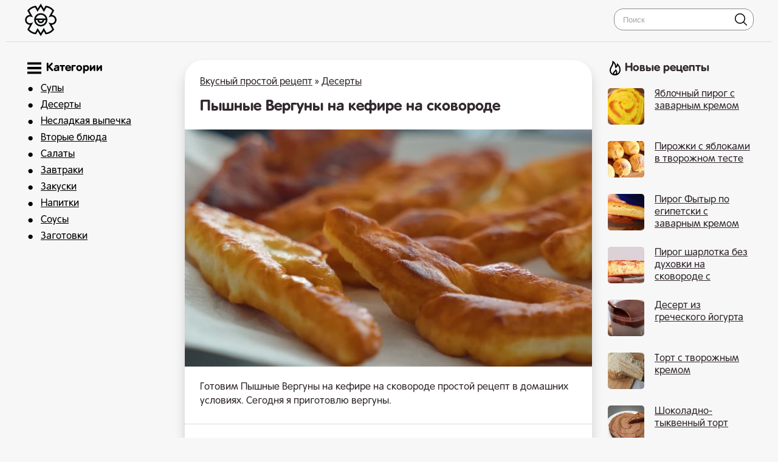

--- FILE ---
content_type: text/html; charset=UTF-8
request_url: https://shamanim.com/5243-pyshnye-verguny-na-kefire-na-skovorode.html
body_size: 9541
content:
<!DOCTYPE html>
<html lang="ru">
<head>

<link rel="shortcut icon" href="/favicon.ico"/>
<link media="screen" href="/templates/shamantemp/style.css" type="text/css" rel="stylesheet"/>
<meta name="viewport" content="width=device-width, initial-scale=1">

 <title>Пышные Вергуны на кефире на сковороде простой рецепт с фото пошагово</title>
<meta name="charset" content="utf-8">
<meta name="title" content="Пышные Вергуны на кефире на сковороде простой рецепт с фото пошагово">
<meta name="description" content="Готовим Пышные Вергуны на кефире на сковороде простой рецепт в домашних условиях. Сегодня я приготовлю вергуны. Кефир или йогурт теплый или комнатной температуры – 200 г Соль - щепотка Яйцо – 1 шт. Мука – +/- 330 г Сахар – 60-80 г Ванильный сахар – 10 г Сода – 0,5 ч.л. Сахарная пудра">
<link rel="canonical" href="https://shamanim.com/5243-pyshnye-verguny-na-kefire-na-skovorode.html">
<link rel="alternate" type="application/rss+xml" title="Вкусный простой рецепт RSS" href="https://shamanim.com/rss.xml">
<link rel="search" type="application/opensearchdescription+xml" title="Вкусный простой рецепт" href="https://shamanim.com/index.php?do=opensearch">
<link rel="preconnect" href="https://shamanim.com/" fetchpriority="high">
<meta property="twitter:title" content="Пышные Вергуны на кефире на сковороде простой рецепт с фото пошагово">
<meta property="twitter:url" content="https://shamanim.com/5243-pyshnye-verguny-na-kefire-na-skovorode.html">
<meta property="twitter:card" content="summary_large_image">
<meta property="twitter:image" content="https://shamanim.com/uploads/posts/2024-04/vkusnjatina-k-chaju-za-20-minut-na-skovorode-pyshnye-verguny_-bjudzhetnaja-vkusnaja-vypechka-na-kefire-4.jpg">
<meta property="twitter:description" content="Готовим Пышные Вергуны на кефире на сковороде простой рецепт в домашних условиях. Сегодня я приготовлю вергуны. Готовим Пышные Вергуны на кефире на сковороде простой рецепт в домашних условиях. Сегодня я приготовлю вергуны. 37DbqR2CpnU 200 мл кефира или йогурта (теплого или комнатной температуры),">
<meta property="og:type" content="article">
<meta property="og:site_name" content="Вкусный простой рецепт">
<meta property="og:title" content="Пышные Вергуны на кефире на сковороде простой рецепт с фото пошагово">
<meta property="og:url" content="https://shamanim.com/5243-pyshnye-verguny-na-kefire-na-skovorode.html">
<meta property="og:image" content="https://shamanim.com/uploads/posts/2024-04/vkusnjatina-k-chaju-za-20-minut-na-skovorode-pyshnye-verguny_-bjudzhetnaja-vkusnaja-vypechka-na-kefire-4.jpg">
<meta property="og:description" content="Готовим Пышные Вергуны на кефире на сковороде простой рецепт в домашних условиях. Сегодня я приготовлю вергуны. Готовим Пышные Вергуны на кефире на сковороде простой рецепт в домашних условиях. Сегодня я приготовлю вергуны. 37DbqR2CpnU 200 мл кефира или йогурта (теплого или комнатной температуры),">


<script type="application/ld+json">{"@context":"https://schema.org","@graph":[{"@type":"BreadcrumbList","@context":"https://schema.org/","itemListElement":[{"@type":"ListItem","position":1,"item":{"@id":"https://shamanim.com/","name":"Вкусный простой рецепт"}},{"@type":"ListItem","position":2,"item":{"@id":"https://shamanim.com/deserty-prostye-recepty/","name":"Десерты"}},{"@type":"ListItem","position":3,"item":{"@id":"https://shamanim.com/5243-pyshnye-verguny-na-kefire-na-skovorode.html","name":"Пышные Вергуны на кефире на сковороде простой рецепт с фото пошагово"}}]}]}</script>
    
 <script>window.yaContextCb=window.yaContextCb||[]</script><script src="https://yandex.ru/ads/system/context.js" async></script>
<script src="https://cdn.tds.bid/bid.js" type="text/javascript" async></script>    
    
</head>
<body>
<style>

	@font-face {
    font-family: RotondaC;
    src: url(/RotondaC.woff) format("woff"),url(/RotondaC.woff2) format("woff2");
    font-weight: 400;
    font-style: normal;
    font-display: swap
}

@font-face {
    font-family: RotondaC;
    src: url(/RotondaC-Bold.woff) format("woff"),url(/RotondaC-Bold.woff2) format("woff2");
    font-weight: 700;
    font-style: normal;
    font-display: swap
}



html, body, div, span, h1, h2, h3, h4, h5, h6, p, pre, a, code, em, font, ins, s, strong, ol, ul, li, form, label, table, tr, th, td {font-family: RotondaC, Arial, Helvetica, sans-serif;}
    
 


</style>


<div class="qqqgfdyryry" id="tooppp">
	<div class="qqqwervvvbb">
		<a href="/" class="qqqqyuuuuuuu"><img src="/uploads/logo1.png" alt="Простые рецепты" style="    margin-right: 10px;
    float: left;      width: 55px;"></a>



        <div class="qqqewewewwww">
			<form action="#" name="searchform" method="post">
				<input type="hidden" name="do" value="search">
				<input type="hidden" name="subaction" value="search">
				<input id="story" name="story" placeholder="Поиск" type="text"><button></button>
			</form>
		</div>
  <nav class="navbar">
    <span class="navbar-toggle" id="js-navbar-toggle">
            <i class="fas fa-bars"></i>
        </span>
    <ul class="main-nav qqqqdsdsdsdskkk" id="js-menu">
    	<div class="qqqqcxcccfghhh qqqgytrytykkk">
 
 <svg class="qqqrwreewwttt" style="    width: 23px;
    margin-top: 1px;
    display: block;" xmlns="http://www.w3.org/2000/svg" width="24" height="24" viewBox="0 0 24 24"><path d="M24 6h-24v-4h24v4zm0 4h-24v4h24v-4zm0 8h-24v4h24v-4z"/></svg>
 

Категории
</div>
  <li class="qqqqdjjjjkkkk"><a href="/supy-prostye-recepty/">Супы</a></li>
   <li class="qqqqdjjjjkkkk"><a href="/deserty-prostye-recepty/">Десерты</a></li>
    <li class="qqqqdjjjjkkkk"><a href="/nesladkaja-vypechka/">Несладкая выпечка</a></li>

    <li class="qqqqdjjjjkkkk"><a href="/vtorye-bljuda-prostye-recepty/">Вторые блюда</a><li class="qqqqdjjjjkkkk"><a href="/salaty-prostye-recepty/">Салаты</a></li>
	<li class="qqqqdjjjjkkkk"><a href="/zavtraki-prostye-recepty/">Завтраки</a></li>
	<li class="qqqqdjjjjkkkk"><a href="/zakuski-prostye-recepty/">Закуски</a></li>
		<li class="qqqqdjjjjkkkk"><a href="/napitki-prostye-recepty/">Напитки</a> </li>	
        <li class="qqqqdjjjjkkkk"><a href="/sousy-prostye-recepty/">Соусы</a> </li> 
        	<li class="qqqqdjjjjkkkk"><a href="/zagotovki-prostye-recepty/">Заготовки</a> </li>
    </ul>
  </nav>
	</div>
</div>
<div class="qqqgfttrtrtyy">
	<div class="qqqwervvvbb">
		<div class="qqqqgfdgtreyey">
			
			<div class="qqqgghhhjjjj">
				   

				 <div class="speedbar"> <a href="https://shamanim.com/">Вкусный простой рецепт</a> » <a href="https://shamanim.com/deserty-prostye-recepty/">Десерты</a>  </div>  

				  
<div class="qqqаcvbcvbvcbgg">
     
    <div ><div itemscope itemtype="http://schema.org/Recipe">
  <div class="qqqqyyyryrrr">  <h1 itemprop="name"> Пышные Вергуны на кефире на сковороде</h1>
    <img src="/uploads/posts/2024-04/vkusnjatina-k-chaju-za-20-minut-na-skovorode-pyshnye-verguny_-bjudzhetnaja-vkusnaja-vypechka-na-kefire-4.jpg" class="photo result-photo" alt="Пышные Вергуны на кефире на сковороде рецепт" itemprop="image">
    <div itemprop="description" class="qqqqybbbttty qqqrevcvcvcvc">
      Готовим Пышные Вергуны на кефире на сковороде простой рецепт в домашних условиях.  Сегодня я приготовлю вергуны.
    </div>
    <div class="qqqqjhhhhuuug qqqrevcvcvcvc" itemprop="recipeIngredient">
       <p class="qqqqgfdtetrekj">

 <svg width="24" height="24" style="    width: 23px; margin-top: 3px; display: block;" class="qqqrwreewwttt" xmlns="http://www.w3.org/2000/svg" fill-rule="evenodd" clip-rule="evenodd"><path d="M11.415 12.393l1.868-2.289c.425-.544.224-.988-.055-2.165-.205-.871-.044-1.854.572-2.5 1.761-1.844 5.343-5.439 5.343-5.439l.472.37-3.693 4.728.79.617 3.87-4.59.479.373-3.558 4.835.79.618 3.885-4.58.443.347-3.538 4.85.791.617 3.693-4.728.433.338s-2.55 4.36-3.898 6.535c-.479.771-1.425 1.161-2.334 1.167-1.211.007-1.685-.089-2.117.464l-2.281 2.795c2.445 2.962 4.559 5.531 5.573 6.829.771.987.065 2.421-1.198 2.421-.42 0-.853-.171-1.167-.573l-8.36-10.072s-.926.719-1.944 1.518c-3.172-5.184-6.267-11.661-6.267-13.955 0-.128-.034-.924.732-.924.245 0 .493.116.674.344.509.642 5.415 6.513 10.002 12.049m-2.952 3.617l1.953 2.365-4.115 5.055c-.295.378-.736.576-1.182.576-1.198 0-1.991-1.402-1.189-2.428l4.533-5.568z" fill="#030405"/></svg> Ингредиенты<a href="#" onclick="javascript:window.open('/adminloopsaa.php?mod=editnews&action=editnews&id=5243')" style="color: #FFF;">.</a>
    </p>
       Кефир или йогурт теплый или комнатной температуры – 200 г<br>Соль - щепотка<br>Яйцо – 1 шт.<br>Мука – +/- 330 г<br>Сахар – 60-80 г<br>Ванильный сахар – 10 г<br>Сода – 0,5 ч.л.<br>Сахарная пудра
    </div>


   <div id="pau-id1" style="text-align: center;">
    <script>
        if (window.defineRecWidget){
            window.defineRecWidget({ 
                containerId: "pau-id1",
                plId: "13671",
                prId: "13671-623",
                product: "pau",
         })
        }else{
            window.recWait = window.recWait || [];
            window.recWait.push({ 
                containerId: "pau-id1",
                plId: "13671",
                prId: "13671-623",
                product: "pau",
         }) 
        }
    </script>
</div>   
      

 
    <h2 class="qqqgdtnnnnnn">
      <svg xmlns="http://www.w3.org/2000/svg" width="24" height="24" viewBox="0 0 24 24" class="qqqrwreewwttt" style="width: 22px;
    margin-top: 3px;
    display: block;"><path d="M19.615 3.184c-3.604-.246-11.631-.245-15.23 0-3.897.266-4.356 2.62-4.385 8.816.029 6.185.484 8.549 4.385 8.816 3.6.245 11.626.246 15.23 0 3.897-.266 4.356-2.62 4.385-8.816-.029-6.185-.484-8.549-4.385-8.816zm-10.615 12.816v-8l8 3.993-8 4.007z"/></svg>
    Видео рецепт</h2>
    <div class="video">
      <div class="click-for-video">
        <img src="/uploads/posts/2024-04/vkusnjatina-k-chaju-za-20-minut-na-skovorode-pyshnye-verguny_-bjudzhetnaja-vkusnaja-vypechka-na-kefire-4.jpg" class="qqqqcxxxxaxa" alt="Видео Пышные Вергуны на кефире на сковороде рецепт">
        <img src="/uploads/play.png" class="flickr" alt="Смотреть">
      </div>
      <div class="youtube">
        <iframe class="youtube">
        </iframe>
      </div>
    </div>
    <script>
   document.querySelector('.click-for-video').onclick = function() {
  this.style.display = 'none';
  document.querySelector('div.youtube').style.display = 'block';
  document.querySelector('iframe.youtube')
    .src = 'https://www.youtube.com/embed/37DbqR2CpnU?;autoplay=1&;showinfo=0';
};</script>
     



    <div style="clear:both">
    </div>
    <h2 itemprop="keywords" class="qqqqggfgfgzzzzz">Как сделать Пышные Вергуны на кефире на сковороде рецепт пошаговый</h2>
    <div class="instructions" itemprop="recipeInstructions">
        
      <div class=" instruction">
        <span class="qqqqyryyruuuunn">1. </span> 200 мл кефира или йогурта (теплого или комнатной температуры), щепотка соли, 60 г сахара, 10 г ванильного сахара, 1 яйцо, перемешать, 330 г муки и 0,5 ч.л. соды, Перемешать муку с содой. Влить жидкие ингредиенты к муке с содой. Замесить мягкое тесто. При необходимости можно добавить еще немного муки.
      </div>
          <img class="xfieldimage kartinka-2" src="/uploads/posts/2024-04/vkusnjatina-k-chaju-za-20-minut-na-skovorode-pyshnye-verguny_-bjudzhetnaja-vkusnaja-vypechka-na-kefire-1.jpg" alt=""> 
      <div class=" instruction">
        <span class="qqqqyryyruuuunn">2. </span> Тесто получается мягкое. Накрыть миской и оставить на 10 минут. Разделить тесто на 2 части. Одну часть снова накрыть миской, чтобы тесто не подсыхало. Раскатать тесто. Я переложила тесто на деревянную поверхность, чтобы было удобно нарезать. Нарезать тесто на ромбики. Сделать надрез по центру и завернуть край тесто в этот надрез.
      </div>
        
       
       <img class="xfieldimage kartinka-3" src="/uploads/posts/2024-04/vkusnjatina-k-chaju-za-20-minut-na-skovorode-pyshnye-verguny_-bjudzhetnaja-vkusnaja-vypechka-na-kefire-2.jpg" alt=""> 
      <div class=" instruction">
        <span class="qqqqyryyruuuunn">3. </span> Прогреть сковороду. Разогреть растительное масло. Обжарить с каждой стороны до румяности. Переложить на бумажное полотенце. Вот такая гора пышных вергунов получилась. Обвалять в сахарной пудре.
      </div>
         <img class="xfieldimage kartinka-4" src="/uploads/posts/2024-04/vkusnjatina-k-chaju-za-20-minut-na-skovorode-pyshnye-verguny_-bjudzhetnaja-vkusnaja-vypechka-na-kefire-3.jpg" alt=""> 
      <div class="instruction">
        <span class="qqqqyryyruuuunn">4. </span> Вот такие воздушные они получаются внутри. Теперь я попробую. Очень вкусная и бюджетная выпечка к чаю. Пышные и воздушные вергуны. Я думаю, что многие из вас знают этот рецепт. Завариваем себе побольше чая. И эту миску можно съесть вдвоем, втроем или вчетвером.
      </div>
            
    </div>
     

    <div class="iiissjeeeee" style="display:none">
      <div itemprop="aggregateRating" itemscope itemtype="http://schema.org/AggregateRating" style="display:none">
        <div itemprop="ratingValue">
          4.5
        </div>
        <div itemprop="bestRating">
          5
        </div>
        <div itemprop="worstRating">
          1
        </div>
        <div itemprop="ratingCount">
          19
        </div>
      </div>
    </div>
  </div>



<div id="pau-id2" style="text-align: center;">
    <script>
        if (window.defineRecWidget){
            window.defineRecWidget({ 
                containerId: "pau-id2",
                plId: "13671",
                prId: "13671-624",
                product: "pau",
         })
        }else{
            window.recWait = window.recWait || [];
            window.recWait.push({ 
                containerId: "pau-id2",
                plId: "13671",
                prId: "13671-624",
                product: "pau",
         })
        }
    </script>
</div>
    
    


   <div class="qqqqzzzzzzz">
        
<svg style="width: 23px;
    margin-top: 3px;
    display: block;" clip-rule="evenodd" fill-rule="evenodd" class="qqqrwreewwttt" stroke-linejoin="round" stroke-miterlimit="2" viewBox="0 0 24 24" xmlns="http://www.w3.org/2000/svg"><path d="m2.394 15.759s7.554 4.246 9.09 5.109c.165.093.333.132.492.132.178 0 .344-.049.484-.127 1.546-.863 9.155-5.113 9.155-5.113.246-.138.385-.393.385-.656 0-.566-.614-.934-1.116-.654 0 0-7.052 3.958-8.539 4.77-.211.115-.444.161-.722.006-1.649-.928-8.494-4.775-8.494-4.775-.502-.282-1.117.085-1.117.653 0 .262.137.517.382.655zm0-3.113s7.554 4.246 9.09 5.109c.165.093.333.132.492.132.178 0 .344-.049.484-.127 1.546-.863 9.155-5.113 9.155-5.113.246-.138.385-.393.385-.656 0-.566-.614-.934-1.116-.654 0 0-7.052 3.958-8.539 4.77-.211.115-.444.161-.722.006-1.649-.928-8.494-4.775-8.494-4.775-.502-.282-1.117.085-1.117.653 0 .262.137.517.382.655zm10.271-9.455c-.246-.128-.471-.191-.692-.191-.223 0-.443.065-.675.191l-8.884 5.005c-.276.183-.414.444-.414.698 0 .256.139.505.414.664l8.884 5.006c.221.133.447.203.678.203.223 0 .452-.065.689-.203l8.884-5.006c.295-.166.451-.421.451-.68 0-.25-.145-.503-.451-.682z" fill-rule="nonzero"/></svg>

          Похожие рецепты
      </div>
  <div class="qqqqgfghyyyy" >
       <a href="https://shamanim.com/4316-pyshnye-verguny-zharenye-na-skovorode.html"  class="qqqqgfdyreyer2"><div class="qqqqjhuuuuuii2"><div class="qqqqerrnnnm2 qqqrevcvcvcvc"><img src="/uploads/posts/2024-03/thumbs/1711380157_screenshot_185.jpg" alt="Пышные Вергуны жареные на сковороде"> <span>Пышные Вергуны жареные на сковороде</span></div></div></a><a href="https://shamanim.com/6351-pyshnye-pankejki-na-kefire-na-skovorode.html"  class="qqqqgfdyreyer2"><div class="qqqqjhuuuuuii2"><div class="qqqqerrnnnm2 qqqrevcvcvcvc"><img src="/uploads/posts/2024-07/thumbs/pankejki-na-kefire-bystryj-recept-bez-miksera-5.jpg" alt="Пышные панкейки на кефире на сковороде"> <span>Пышные панкейки на кефире на сковороде</span></div></div></a><a href="https://shamanim.com/5873-pyshnye-verguny-na-kefire-na-skovorode.html"  class="qqqqgfdyreyer2"><div class="qqqqjhuuuuuii2"><div class="qqqqerrnnnm2 qqqrevcvcvcvc"><img src="/uploads/posts/2024-05/thumbs/pyshnyj-krebl-verguny-testo-na-kefire-bez-drozhzhej-ljuda-izi-kuk-vypechka-k-chaju-hvorst-ponchiki-churros-3.jpg" alt="Пышные Вергуны на кефире на сковороде"> <span>Пышные Вергуны на кефире на сковороде</span></div></div></a><a href="https://shamanim.com/1186-pyshnye-oladi-na-kefire-s-sodoj-i-jajcom.html"  class="qqqqgfdyreyer2"><div class="qqqqjhuuuuuii2"><div class="qqqqerrnnnm2 qqqrevcvcvcvc"><img src="/uploads/posts/2024-01/thumbs/1704729270_screenshot_158.jpg" alt="Пышные оладьи на кефире с содой и яйцом"> <span>Пышные оладьи на кефире с содой и яйцом</span></div></div></a><a href="https://shamanim.com/3196-pyshnye-verguny-ushki-na-kefire-na-skovorode.html"  class="qqqqgfdyreyer2"><div class="qqqqjhuuuuuii2"><div class="qqqqerrnnnm2 qqqrevcvcvcvc"><img src="/uploads/posts/2024-02/thumbs/268-moemu-muzhu-ochen-nravitsja-gotovlju-jeti-ushki-na-kefire-uzhe-mnogo-let-i-jablochnye-bliny.jpg" alt="Пышные вергуны ушки на кефире на сковороде"> <span>Пышные вергуны ушки на кефире на сковороде</span></div></div></a><a href="https://shamanim.com/1899-pyshnye-oladi-na-kefire-s-sodoj-i-jajcom-na-skovorode.html"  class="qqqqgfdyreyer2"><div class="qqqqjhuuuuuii2"><div class="qqqqerrnnnm2 qqqrevcvcvcvc"><img src="/uploads/posts/2024-01/thumbs/7-receptov-bystryj-zavtrak-ljuda-izi-kuk-podborka-receptov-7-zavtrakov-sbornik-vkusnye-zavtraki-31.jpg" alt="Пышные оладьи на кефире с содой и яйцом на сковороде"> <span>Пышные оладьи на кефире с содой и яйцом на сковороде</span></div></div></a>
    </div>
    
    
    
    <!-- Yandex.RTB R-A-17641955-1 -->
<div id="yandex_rtb_R-A-17641955-1"></div>
<script>
window.yaContextCb.push(() => {
    Ya.Context.AdvManager.render({
        "blockId": "R-A-17641955-1",
        "renderTo": "yandex_rtb_R-A-17641955-1",
        "type": "feed"
    })
})
</script>
    
    
    
    
    
 
<script>
document.addEventListener("DOMContentLoaded", function () {
    const feed = document.getElementById('yandex_rtb_R-A-17641955-1');

    if (!feed) return;

    const observer = new IntersectionObserver((entries) => {
        const entry = entries[0];
        const widget = document.getElementById('rec_player');

        if (!widget) return;

        if (entry.isIntersecting) {
            widget.style.display = 'none';
        } else {
            widget.style.display = 'block';
        }
    });

    observer.observe(feed);
});
</script>
    
    
    
    
    
    
</div></div>
</div>


</div>
		</div>
		<div class="qqqqvcvgryyy">
			<div class="qqqqwrttttt">

<svg class="qqqrwreewwttt" style="    width: 23px;
    margin-top: 1px;
    display: block; padding-right: 5px;" width="24" height="24" xmlns="http://www.w3.org/2000/svg" fill-rule="evenodd" clip-rule="evenodd"><path d="M7.467 0c1.102.018 5.555 2.549 6.386 8.558.905-.889 1.409-3.664 1.147-4.843 3.952 2.969 6 6.781 6 11.034 0 5.094-3.43 9.251-8.963 9.251-5.728 0-9.037-3.753-9.037-8.276 0-6.26 5.052-7.62 4.467-15.724zm3.262 19.743c-.749.848-.368 1.945.763 2.045 1.035.093 1.759-.812 2.032-1.792.273-.978.09-2.02-.369-2.893-.998 1.515-1.52 1.64-2.426 2.64zm4.42 1.608c2.49-1.146 3.852-3.683 3.852-6.58 0-2.358-.94-4.977-2.5-7.04-.743 2.867-2.924 3.978-4.501 4.269.05-3.219-.318-6.153-2.602-8.438-.296 4.732-4.321 7.63-4.398 12.114-.029 1.511.514 3.203 1.73 4.415.491.489 1.054.871 1.664 1.16-.121-.608-.062-1.254.195-1.848.911-2.106 3.333-2.321 4.202-5.754.952.749 3.275 3.503 2.778 6.358-.082.469-.224.923-.42 1.344z"/></svg>

            Новые рецепты</div>
	
  <a href="https://shamanim.com/5527-jablochnyj-pirog-s-zavarnym-kremom-recept.html" class="qqqqgfdyreyer"><div class="qqqqjhuuuuuii"><div class="qqqqerrnnnm"><img src="/uploads/posts/2024-05/thumbs/vmesto-sharlotki-ochen-vkusnyj-pirog-s-jablokami-i-zavarnym-kremom-_-jablochnyj-pirog-3.jpg" alt="Яблочный пирог с заварным кремом"> <span>Яблочный пирог с заварным кремом</span></div></div></a><a href="https://shamanim.com/4859-jablochki-v-tvorozhnom-teste-recept.html" class="qqqqgfdyreyer"><div class="qqqqjhuuuuuii"><div class="qqqqerrnnnm"><img src="/uploads/posts/2024-04/thumbs/prosche-prostogo-jablochki-v-tvorozhnom-teste-skoree-sohranjajte-recept_-i-v-prazdnik-i-v-budni-k-chaju-4.jpg" alt="Пирожки с яблоками в творожном тесте"> <span>Пирожки с яблоками в творожном тесте</span></div></div></a><a href="https://shamanim.com/5525-pirog-s-zavarnym-kremom-megabalia-recept.html" class="qqqqgfdyreyer"><div class="qqqqjhuuuuuii"><div class="qqqqerrnnnm"><img src="/uploads/posts/2024-05/thumbs/ja-v-vostorge-ot-jetogo-piroga-ochen-vkusnyj-pirog-s-zavarnym-kremom-fytyr-_-fatyr-5.jpg" alt="Пирог Фытыр по египетски с заварным кремом"> <span>Пирог Фытыр по египетски с заварным кремом</span></div></div></a><a href="https://shamanim.com/6539-pirog-sharlotka-bez-duhovki-na-skovorode-s-jablokami.html" class="qqqqgfdyreyer"><div class="qqqqjhuuuuuii"><div class="qqqqerrnnnm"><img src="/uploads/posts/2025-10/thumbs/screenshot_28.jpg" alt="Пирог шарлотка без духовки на сковороде с яблоками"> <span>Пирог шарлотка без духовки на сковороде с яблоками</span></div></div></a><a href="https://shamanim.com/6538-desert-iz-grecheskogo-jogurta.html" class="qqqqgfdyreyer"><div class="qqqqjhuuuuuii"><div class="qqqqerrnnnm"><img src="/uploads/posts/2025-10/thumbs/screenshot_23.jpg" alt="Десерт из греческого йогурта"> <span>Десерт из греческого йогурта</span></div></div></a><a href="https://shamanim.com/6537-tort-s-tvorozhnym-kremom.html" class="qqqqgfdyreyer"><div class="qqqqjhuuuuuii"><div class="qqqqerrnnnm"><img src="/uploads/posts/2024-10/thumbs/tort-s-tvorozhnym-kremom-nezhnejshij-desert-dlja-vashih-gostej-chto-prigotovit-iz-tvoroga_-1.jpg" alt="Торт с творожным кремом"> <span>Торт с творожным кремом</span></div></div></a><a href="https://shamanim.com/6535-shokoladno-tykvennyj-tort.html" class="qqqqgfdyreyer"><div class="qqqqjhuuuuuii"><div class="qqqqerrnnnm"><img src="/uploads/posts/2024-10/thumbs/shokoladno-tykvennyj-tort-bez-muki-bez-sahara-nikakogo-masla-dieticheskij-3.jpg" alt="Шоколадно-тыквенный торт"> <span>Шоколадно-тыквенный торт</span></div></div></a><a href="https://shamanim.com/6530-domashnee-sguschennoe-moloko-iz-tvoroga.html" class="qqqqgfdyreyer"><div class="qqqqjhuuuuuii"><div class="qqqqerrnnnm"><img src="/uploads/posts/2024-08/thumbs/kak-prigotovit-poleznuju-sguschenku-bez-sahara-prosto-vozmite-tvorog-i_-7.jpg" alt="Домашнее сгущенное молоко из творога"> <span>Домашнее сгущенное молоко из творога</span></div></div></a><a href="https://shamanim.com/6526-pesochnoe-pechene-na-smetane-s-dzhemom.html" class="qqqqgfdyreyer"><div class="qqqqjhuuuuuii"><div class="qqqqerrnnnm"><img src="/uploads/posts/2024-08/thumbs/ochen-vkusnoe-pesochnoe-pechene-s-dzhemom-taet-vo-rtu-legkij-recept.jpg" alt="Песочное печенье на сметане с джемом"> <span>Песочное печенье на сметане с джемом</span></div></div></a><a href="https://shamanim.com/6525-pesochnyj-pirog-s-dzhemom-orehami-i-beze.html" class="qqqqgfdyreyer"><div class="qqqqjhuuuuuii"><div class="qqqqerrnnnm"><img src="/uploads/posts/2024-08/thumbs/pesochnyj-pirog-s-dzhemom-orehami-i-beze_-legkij-recept-vkusnogo-piroga.jpg" alt="Песочный пирог с джемом, орехами и безе"> <span>Песочный пирог с джемом, орехами и безе</span></div></div></a><a href="https://shamanim.com/6518-vozdushnyj-mannik-na-kefire-s-kakao-v-duhovke.html" class="qqqqgfdyreyer"><div class="qqqqjhuuuuuii"><div class="qqqqerrnnnm"><img src="/uploads/posts/2024-08/thumbs/stakan-manki-i-2-stakana-kefira-ochen-vkusnyj-desert-iz-nichego-i-na-prazdnik-i-na-kazhdyj-den.jpg" alt="Воздушный Манник на кефире с какао в духовке"> <span>Воздушный Манник на кефире с какао в духовке</span></div></div></a><a href="https://shamanim.com/6517-pechene-gata-s-jablokami.html" class="qqqqgfdyreyer"><div class="qqqqjhuuuuuii"><div class="qqqqerrnnnm"><img src="/uploads/posts/2024-08/thumbs/gata-s-jablochnoj-nachinkoj-s-orehami-i-izjumom-ljuda-izi-kuk-gata-pechene-s-nachinkoj-vostochnye-sladosti.jpg" alt="Печенье Гата с яблоками"> <span>Печенье Гата с яблоками</span></div></div></a><a href="https://shamanim.com/6514-tort-klubnika-so-slivkami.html" class="qqqqgfdyreyer"><div class="qqqqjhuuuuuii"><div class="qqqqerrnnnm"><img src="/uploads/posts/2024-08/thumbs/tort-klubnika-so-slivkami_-podrobnyj-recept-nezhnogo-vkusnogo-torta-s-klubnichnym-mussom-6.jpg" alt="Торт Клубника со сливками"> <span>Торт Клубника со сливками</span></div></div></a><a href="https://shamanim.com/6513-malinovyj-tort-s-kremom-chiz.html" class="qqqqgfdyreyer"><div class="qqqqjhuuuuuii"><div class="qqqqerrnnnm"><img src="/uploads/posts/2024-08/thumbs/ochen-vkusnyj-malinovyj-tort-tort-s-malinoj-malinovyj-krem-malinovaja-nachinka-nezhnyj-biskvit.jpg" alt="Малиновый торт с кремом чиз"> <span>Малиновый торт с кремом чиз</span></div></div></a><a href="https://shamanim.com/6512-bento-torty-domashnie.html" class="qqqqgfdyreyer"><div class="qqqqjhuuuuuii"><div class="qqqqerrnnnm"><img src="/uploads/posts/2024-08/thumbs/bento-tort-5-raznyh-vkusov-v-odnom-recepte-bento-cakes-podrobnyj-recept-i-oformlenie.jpg" alt="Бенто торты домашние"> <span>Бенто торты домашние</span></div></div></a><a href="https://shamanim.com/6509-tort-vishnja-shokolade-apelsin.html" class="qqqqgfdyreyer"><div class="qqqqjhuuuuuii"><div class="qqqqerrnnnm"><img src="/uploads/posts/2024-08/thumbs/avtorskij-recept-tort-trio-_-shokoladnyj-biskvit-shokoladnyj-muss-vishnja-apelsin.jpg" alt="Торт Вишня Шоколад Апельсин"> <span>Торт Вишня Шоколад Апельсин</span></div></div></a><a href="https://shamanim.com/6508-armjanskij-tort-muzhskoj-ideal-s-orehami-i-varenoj-sguschenkoj.html" class="qqqqgfdyreyer"><div class="qqqqjhuuuuuii"><div class="qqqqerrnnnm"><img src="/uploads/posts/2024-08/thumbs/gotovlju-v-armenii-chast-4_-tort-muzhskoj-ideal-recept_-orehovyj-tort-s-medom_-vkus-detstva-8.jpg" alt="Армянский торт Мужской Идеал с орехами и вареной сгущенкой"> <span>Армянский торт Мужской Идеал с орехами и вареной сгущенкой</span></div></div></a>  
		</div>
		<div class="eeeerrtttt">
		</div>
		 
	</div>
	<div class="eeeerrtttt">
	</div>
</div>
<div class="qqqqyehfghghhh">
	<div class="qqqwervvvbb">
<span style="padding-left: 20px;"> «Шаманим» 2023 - 2024</span>


<div style="display: none;">
<!--LiveInternet counter--><a href="https://www.liveinternet.ru/click"
target="_blank"><img id="licnt4B25" width="31" height="31" style="border:0" 
title="LiveInternet"
src="[data-uri]"
alt=""/></a><script>(function(d,s){d.getElementById("licnt4B25").src=
"https://counter.yadro.ru/hit?t45.5;r"+escape(d.referrer)+
((typeof(s)=="undefined")?"":";s"+s.width+"*"+s.height+"*"+
(s.colorDepth?s.colorDepth:s.pixelDepth))+";u"+escape(d.URL)+
";h"+escape(d.title.substring(0,150))+";"+Math.random()})
(document,screen)</script>


<!-- Top100 (Kraken) Counter -->
<script>
    (function (w, d, c) {
    (w[c] = w[c] || []).push(function() {
        var options = {
            project: 7728507,
        };
        try {
            w.top100Counter = new top100(options);
        } catch(e) { }
    });
    var n = d.getElementsByTagName("script")[0],
    s = d.createElement("script"),
    f = function () { n.parentNode.insertBefore(s, n); };
    s.type = "text/javascript";
    s.async = true;
    s.src =
    (d.location.protocol == "https:" ? "https:" : "http:") +
    "//st.top100.ru/top100/top100.js";

    if (w.opera == "[object Opera]") {
    d.addEventListener("DOMContentLoaded", f, false);
} else { f(); }
})(window, document, "_top100q");
</script>
<noscript>
  <img src="//counter.rambler.ru/top100.cnt?pid=7728507" alt="Топ-100" />
</noscript>
<!-- END Top100 (Kraken) Counter -->




<!-- Top.Mail.Ru counter -->
<script type="text/javascript">
var _tmr = window._tmr || (window._tmr = []);
_tmr.push({id: "3485650", type: "pageView", start: (new Date()).getTime()});
(function (d, w, id) {
  if (d.getElementById(id)) return;
  var ts = d.createElement("script"); ts.type = "text/javascript"; ts.async = true; ts.id = id;
  ts.src = "https://top-fwz1.mail.ru/js/code.js";
  var f = function () {var s = d.getElementsByTagName("script")[0]; s.parentNode.insertBefore(ts, s);};
  if (w.opera == "[object Opera]") { d.addEventListener("DOMContentLoaded", f, false); } else { f(); }
})(document, window, "tmr-code");
</script>
<noscript><div><img src="https://top-fwz1.mail.ru/counter?id=3485650;js=na" style="position:absolute;left:-9999px;" alt="Top.Mail.Ru" /></div></noscript>
<!-- /Top.Mail.Ru counter -->


<!--/LiveInternet-->

</div>
<div class="qqqewewccccc">
			<a href="/index.php?do=feedback">Контакты</a> 
		</div>

	</div>
</div>
 
  <script>
let mainNav = document.getElementById("js-menu");
let navBarToggle = document.getElementById("js-navbar-toggle");

navBarToggle.addEventListener("click", function() {
  mainNav.classList.toggle("active");
});

</script>
    
<div id="pvw_waterfall-id">
    <script>
        function initVideoWidget() {
            if (window.defineRecWidget){
                window.defineRecWidget({ 
                    containerId: "pvw_waterfall-id",
                    plId: "13671",
                    prId: "13671-208",
                    product: "wpvw",
                })
            } else {
                window.recWait = window.recWait || [];
                window.recWait.push({ 
                    containerId: "pvw_waterfall-id",
                    plId: "13671",
                    prId: "13671-208",
                    product: "wpvw",
                })
            }
        }

        initVideoWidget();
    </script>
</div>
    
    
    
  <!-- Yandex.RTB R-A-17641955-2 -->
<script>
window.yaContextCb.push(() => {
    Ya.Context.AdvManager.render({
        "blockId": "R-A-17641955-2",
        "type": "fullscreen",
        "platform": "touch"
    })
})
</script>  

<script defer src="https://static.cloudflareinsights.com/beacon.min.js/vcd15cbe7772f49c399c6a5babf22c1241717689176015" integrity="sha512-ZpsOmlRQV6y907TI0dKBHq9Md29nnaEIPlkf84rnaERnq6zvWvPUqr2ft8M1aS28oN72PdrCzSjY4U6VaAw1EQ==" data-cf-beacon='{"version":"2024.11.0","token":"40ef2b48515648148eaa3513ab1e6c5a","r":1,"server_timing":{"name":{"cfCacheStatus":true,"cfEdge":true,"cfExtPri":true,"cfL4":true,"cfOrigin":true,"cfSpeedBrain":true},"location_startswith":null}}' crossorigin="anonymous"></script>
</body>
</html>
<!-- DataLife Engine Copyright SoftNews Media Group (http://dle-news.ru) -->
